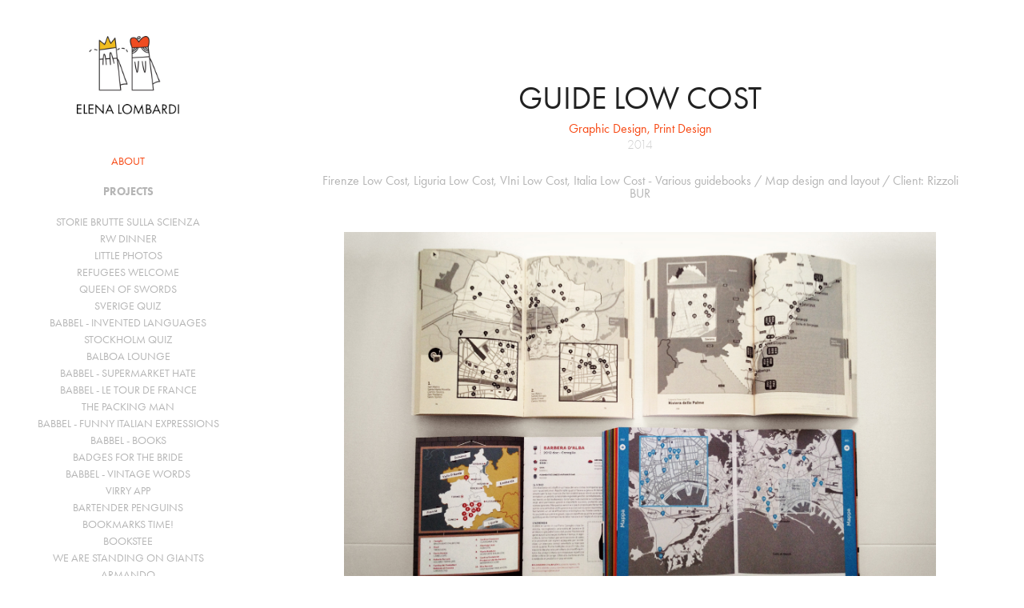

--- FILE ---
content_type: text/html; charset=utf-8
request_url: https://lombardielena.com/guide-low-cost
body_size: 6034
content:
<!DOCTYPE HTML>
<html lang="en-US">
<head>
  <meta charset="UTF-8" />
  <meta name="viewport" content="width=device-width, initial-scale=1" />
      <meta name="keywords"  content="Adobe Portfolio,Bur,Guidebook,book,map" />
      <meta name="description"  content="Firenze Low Cost, Liguria Low Cost, VIni Low Cost, Italia Low Cost - Various guidebooks / Map design and layout / Client: Rizzoli BUR" />
      <meta name="twitter:card"  content="summary_large_image" />
      <meta name="twitter:site"  content="@AdobePortfolio" />
      <meta  property="og:title" content="Elena Lombardi - Guide Low Cost" />
      <meta  property="og:description" content="Firenze Low Cost, Liguria Low Cost, VIni Low Cost, Italia Low Cost - Various guidebooks / Map design and layout / Client: Rizzoli BUR" />
      <meta  property="og:image" content="https://pro2-bar-s3-cdn-cf6.myportfolio.com/b86da18003b392e045584d1dc4e66537/7af8ce65e9170c31ab826a05f25382b3962bf0f8b11df1e682241cb2bb7d03918979bb3e8ec4a187_car_4x3.jpg?h=a1c839361ad1b4c700aef6caee58c4b1&amp;url=aHR0cHM6Ly9taXItczMtY2RuLWNmLmJlaGFuY2UubmV0L3Byb2plY3RzL29yaWdpbmFsLzE4NjA1MzAzLjU0OGUyZTVlMjZlMDMuanBn" />
        <link rel="icon" href="https://pro2-bar-s3-cdn-cf3.myportfolio.com/b86da18003b392e045584d1dc4e66537/4d6a3152-2ad6-4324-a02d-6b5697358c45_carw_1x1x32.gif?h=a15a54b731cf816567ee561ea3f32207" />
        <link rel="apple-touch-icon" href="https://pro2-bar-s3-cdn-cf2.myportfolio.com/b86da18003b392e045584d1dc4e66537/db62e0f1-a90b-4011-98f7-3af3052e2963_carw_1x1x180.jpg?h=bf95292f043cb7eca61f668568af8cd8" />
      <link rel="stylesheet" href="/dist/css/main.css" type="text/css" />
      <link rel="stylesheet" href="https://pro2-bar-s3-cdn-cf6.myportfolio.com/b86da18003b392e045584d1dc4e66537/717829a48b5fad64747b7bf2f577ae731612041519.css?h=25a97f348e800ebf37681754a32131f3" type="text/css" />
    <link rel="canonical" href="https://lombardielena.com/guide-low-cost" />
      <title>Elena Lombardi - Guide Low Cost</title>
    <script type="text/javascript" src="//use.typekit.net/ik/[base64].js?cb=35f77bfb8b50944859ea3d3804e7194e7a3173fb" async onload="
    try {
      window.Typekit.load();
    } catch (e) {
      console.warn('Typekit not loaded.');
    }
    "></script>
</head>
  <body class="transition-enabled">  <div class='page-background-video page-background-video-with-panel'>
  </div>
  <div class="js-responsive-nav">
    <div class="responsive-nav has-social">
      <div class="close-responsive-click-area js-close-responsive-nav">
        <div class="close-responsive-button"></div>
      </div>
          <nav data-hover-hint="nav">
      <div class="page-title">
        <a href="/about" >ABOUT</a>
      </div>
              <ul class="group">
                  <li class="gallery-title"><a href="/projects" >Projects</a></li>
            <li class="project-title"><a href="/copy-of-babbel-invented-languages" >Storie Brutte sulla Scienza</a></li>
            <li class="project-title"><a href="/social-dinner" >RW dinner</a></li>
            <li class="project-title"><a href="/little-photos" >Little photos</a></li>
            <li class="project-title"><a href="/refugees-welcome" >Refugees Welcome</a></li>
            <li class="project-title"><a href="/queen-of-swords" >Queen of Swords</a></li>
            <li class="project-title"><a href="/sverige-quiz" >Sverige Quiz</a></li>
            <li class="project-title"><a href="/babbel-invented-languages" >Babbel - Invented Languages</a></li>
            <li class="project-title"><a href="/stockholm-quiz" >Stockholm Quiz</a></li>
            <li class="project-title"><a href="/balboa-lounge" >Balboa lounge</a></li>
            <li class="project-title"><a href="/babbel-supermarket-hate" >Babbel - Supermarket Hate</a></li>
            <li class="project-title"><a href="/babbel-le-tour-de-france" >Babbel - Le Tour de France</a></li>
            <li class="project-title"><a href="/the-packing-man" >The Packing Man</a></li>
            <li class="project-title"><a href="/babbel-funny-italian-expressions" >Babbel - Funny Italian Expressions</a></li>
            <li class="project-title"><a href="/babbel-books" >Babbel - Books</a></li>
            <li class="project-title"><a href="/badges-for-the-bride" >Badges for the bride</a></li>
            <li class="project-title"><a href="/babbel-vintage-words" >Babbel - Vintage Words</a></li>
            <li class="project-title"><a href="/virry-app" >Virry App</a></li>
            <li class="project-title"><a href="/bartender-penguins" >Bartender Penguins</a></li>
            <li class="project-title"><a href="/bookmarks-time" >Bookmarks time!</a></li>
            <li class="project-title"><a href="/bookstee" >Bookstee</a></li>
            <li class="project-title"><a href="/we-are-standing-on-giants" >We are Standing on Giants</a></li>
            <li class="project-title"><a href="/armando" >Armando</a></li>
            <li class="project-title"><a href="/guide-low-cost" class="active">Guide Low Cost</a></li>
            <li class="project-title"><a href="/roma-low-cost" >Roma Low Cost</a></li>
            <li class="project-title"><a href="/reunite-the-river" >Reunite The River</a></li>
            <li class="project-title"><a href="/code-fred" >Code Fred</a></li>
            <li class="project-title"><a href="/visit-sweden-friends" >Visit Sweden &amp; friends</a></li>
            <li class="project-title"><a href="/steve-the-troubled-salesman" >Steve, the troubled salesman</a></li>
            <li class="project-title"><a href="/swedish-traditions" >Swedish Traditions</a></li>
            <li class="project-title"><a href="/winter-pavements-hazard-scale" >Winter Pavements Hazard Scale</a></li>
            <li class="project-title"><a href="/the-scribble-diary" >The Scribble Diary</a></li>
            <li class="project-title"><a href="/bbc-primary-languages" >BBC Primary Languages</a></li>
            <li class="project-title"><a href="/simple-machines" >Simple Machines</a></li>
            <li class="project-title"><a href="/target-stuff-scholarships" >Target Stuff Scholarships</a></li>
            <li class="project-title"><a href="/anorak-magazine" >Anorak Magazine</a></li>
            <li class="project-title"><a href="/hello-dolly" >Hello Dolly</a></li>
            <li class="project-title"><a href="/champion-of-the-playground" >Champion of The Playground</a></li>
            <li class="project-title"><a href="/slavery-footprint" >Slavery Footprint</a></li>
            <li class="project-title"><a href="/snapsboken" >Snapsboken</a></li>
            <li class="project-title"><a href="/riiiing" >Riiiing!</a></li>
            <li class="project-title"><a href="/dishwasher-love" >Dishwasher love</a></li>
            <li class="project-title"><a href="/breaking-bad" >Breaking Bad</a></li>
            <li class="project-title"><a href="/help-the-honeybees" >Help the Honeybees</a></li>
              </ul>
              <div class="social pf-nav-social" data-hover-hint="navSocialIcons">
                <ul>
                        <li>
                          <a href="https://www.behance.net/ElenaLombardi" target="_blank">
                            <svg id="Layer_1" data-name="Layer 1" xmlns="http://www.w3.org/2000/svg" viewBox="0 0 30 24" class="icon"><path id="path-1" d="M18.83,14.38a2.78,2.78,0,0,0,.65,1.9,2.31,2.31,0,0,0,1.7.59,2.31,2.31,0,0,0,1.38-.41,1.79,1.79,0,0,0,.71-0.87h2.31a4.48,4.48,0,0,1-1.71,2.53,5,5,0,0,1-2.78.76,5.53,5.53,0,0,1-2-.37,4.34,4.34,0,0,1-1.55-1,4.77,4.77,0,0,1-1-1.63,6.29,6.29,0,0,1,0-4.13,4.83,4.83,0,0,1,1-1.64A4.64,4.64,0,0,1,19.09,9a4.86,4.86,0,0,1,2-.4A4.5,4.5,0,0,1,23.21,9a4.36,4.36,0,0,1,1.5,1.3,5.39,5.39,0,0,1,.84,1.86,7,7,0,0,1,.18,2.18h-6.9Zm3.67-3.24A1.94,1.94,0,0,0,21,10.6a2.26,2.26,0,0,0-1,.22,2,2,0,0,0-.66.54,1.94,1.94,0,0,0-.35.69,3.47,3.47,0,0,0-.12.65h4.29A2.75,2.75,0,0,0,22.5,11.14ZM18.29,6h5.36V7.35H18.29V6ZM13.89,17.7a4.4,4.4,0,0,1-1.51.7,6.44,6.44,0,0,1-1.73.22H4.24V5.12h6.24a7.7,7.7,0,0,1,1.73.17,3.67,3.67,0,0,1,1.33.56,2.6,2.6,0,0,1,.86,1,3.74,3.74,0,0,1,.3,1.58,3,3,0,0,1-.46,1.7,3.33,3.33,0,0,1-1.35,1.12,3.19,3.19,0,0,1,1.82,1.26,3.79,3.79,0,0,1,.59,2.17,3.79,3.79,0,0,1-.39,1.77A3.24,3.24,0,0,1,13.89,17.7ZM11.72,8.19a1.25,1.25,0,0,0-.45-0.47,1.88,1.88,0,0,0-.64-0.24,5.5,5.5,0,0,0-.76-0.05H7.16v3.16h3a2,2,0,0,0,1.28-.38A1.43,1.43,0,0,0,11.89,9,1.73,1.73,0,0,0,11.72,8.19ZM11.84,13a2.39,2.39,0,0,0-1.52-.45H7.16v3.73h3.11a3.61,3.61,0,0,0,.82-0.09A2,2,0,0,0,11.77,16a1.39,1.39,0,0,0,.47-0.54,1.85,1.85,0,0,0,.17-0.88A1.77,1.77,0,0,0,11.84,13Z"/></svg>
                          </a>
                        </li>
                        <li>
                          <a href="https://www.linkedin.com/in/elenalombardi" target="_blank">
                            <svg version="1.1" id="Layer_1" xmlns="http://www.w3.org/2000/svg" xmlns:xlink="http://www.w3.org/1999/xlink" viewBox="0 0 30 24" style="enable-background:new 0 0 30 24;" xml:space="preserve" class="icon">
                            <path id="path-1_24_" d="M19.6,19v-5.8c0-1.4-0.5-2.4-1.7-2.4c-1,0-1.5,0.7-1.8,1.3C16,12.3,16,12.6,16,13v6h-3.4
                              c0,0,0.1-9.8,0-10.8H16v1.5c0,0,0,0,0,0h0v0C16.4,9,17.2,7.9,19,7.9c2.3,0,4,1.5,4,4.9V19H19.6z M8.9,6.7L8.9,6.7
                              C7.7,6.7,7,5.9,7,4.9C7,3.8,7.8,3,8.9,3s1.9,0.8,1.9,1.9C10.9,5.9,10.1,6.7,8.9,6.7z M10.6,19H7.2V8.2h3.4V19z"/>
                            </svg>
                          </a>
                        </li>
                </ul>
              </div>
          </nav>
    </div>
  </div>
  <div class="site-wrap cfix js-site-wrap">
    <div class="site-container">
      <div class="site-content e2e-site-content">
        <div class="sidebar-content">
          <header class="site-header">
              <div class="logo-wrap" data-hover-hint="logo">
                    <div class="logo e2e-site-logo-text logo-image  ">
    <a href="/projects" class="image-normal image-link">
      <img src="https://pro2-bar-s3-cdn-cf6.myportfolio.com/b86da18003b392e045584d1dc4e66537/0ebacd5e-bf07-48d9-8a1c-2f12908ed142_rwc_0x0x336x258x4096.jpg?h=2452a693a24d4e2650ae1322a4b26745" alt="Elena Lombardi">
    </a>
</div>
              </div>
  <div class="hamburger-click-area js-hamburger">
    <div class="hamburger">
      <i></i>
      <i></i>
      <i></i>
    </div>
  </div>
          </header>
              <nav data-hover-hint="nav">
      <div class="page-title">
        <a href="/about" >ABOUT</a>
      </div>
              <ul class="group">
                  <li class="gallery-title"><a href="/projects" >Projects</a></li>
            <li class="project-title"><a href="/copy-of-babbel-invented-languages" >Storie Brutte sulla Scienza</a></li>
            <li class="project-title"><a href="/social-dinner" >RW dinner</a></li>
            <li class="project-title"><a href="/little-photos" >Little photos</a></li>
            <li class="project-title"><a href="/refugees-welcome" >Refugees Welcome</a></li>
            <li class="project-title"><a href="/queen-of-swords" >Queen of Swords</a></li>
            <li class="project-title"><a href="/sverige-quiz" >Sverige Quiz</a></li>
            <li class="project-title"><a href="/babbel-invented-languages" >Babbel - Invented Languages</a></li>
            <li class="project-title"><a href="/stockholm-quiz" >Stockholm Quiz</a></li>
            <li class="project-title"><a href="/balboa-lounge" >Balboa lounge</a></li>
            <li class="project-title"><a href="/babbel-supermarket-hate" >Babbel - Supermarket Hate</a></li>
            <li class="project-title"><a href="/babbel-le-tour-de-france" >Babbel - Le Tour de France</a></li>
            <li class="project-title"><a href="/the-packing-man" >The Packing Man</a></li>
            <li class="project-title"><a href="/babbel-funny-italian-expressions" >Babbel - Funny Italian Expressions</a></li>
            <li class="project-title"><a href="/babbel-books" >Babbel - Books</a></li>
            <li class="project-title"><a href="/badges-for-the-bride" >Badges for the bride</a></li>
            <li class="project-title"><a href="/babbel-vintage-words" >Babbel - Vintage Words</a></li>
            <li class="project-title"><a href="/virry-app" >Virry App</a></li>
            <li class="project-title"><a href="/bartender-penguins" >Bartender Penguins</a></li>
            <li class="project-title"><a href="/bookmarks-time" >Bookmarks time!</a></li>
            <li class="project-title"><a href="/bookstee" >Bookstee</a></li>
            <li class="project-title"><a href="/we-are-standing-on-giants" >We are Standing on Giants</a></li>
            <li class="project-title"><a href="/armando" >Armando</a></li>
            <li class="project-title"><a href="/guide-low-cost" class="active">Guide Low Cost</a></li>
            <li class="project-title"><a href="/roma-low-cost" >Roma Low Cost</a></li>
            <li class="project-title"><a href="/reunite-the-river" >Reunite The River</a></li>
            <li class="project-title"><a href="/code-fred" >Code Fred</a></li>
            <li class="project-title"><a href="/visit-sweden-friends" >Visit Sweden &amp; friends</a></li>
            <li class="project-title"><a href="/steve-the-troubled-salesman" >Steve, the troubled salesman</a></li>
            <li class="project-title"><a href="/swedish-traditions" >Swedish Traditions</a></li>
            <li class="project-title"><a href="/winter-pavements-hazard-scale" >Winter Pavements Hazard Scale</a></li>
            <li class="project-title"><a href="/the-scribble-diary" >The Scribble Diary</a></li>
            <li class="project-title"><a href="/bbc-primary-languages" >BBC Primary Languages</a></li>
            <li class="project-title"><a href="/simple-machines" >Simple Machines</a></li>
            <li class="project-title"><a href="/target-stuff-scholarships" >Target Stuff Scholarships</a></li>
            <li class="project-title"><a href="/anorak-magazine" >Anorak Magazine</a></li>
            <li class="project-title"><a href="/hello-dolly" >Hello Dolly</a></li>
            <li class="project-title"><a href="/champion-of-the-playground" >Champion of The Playground</a></li>
            <li class="project-title"><a href="/slavery-footprint" >Slavery Footprint</a></li>
            <li class="project-title"><a href="/snapsboken" >Snapsboken</a></li>
            <li class="project-title"><a href="/riiiing" >Riiiing!</a></li>
            <li class="project-title"><a href="/dishwasher-love" >Dishwasher love</a></li>
            <li class="project-title"><a href="/breaking-bad" >Breaking Bad</a></li>
            <li class="project-title"><a href="/help-the-honeybees" >Help the Honeybees</a></li>
              </ul>
                  <div class="social pf-nav-social" data-hover-hint="navSocialIcons">
                    <ul>
                            <li>
                              <a href="https://www.behance.net/ElenaLombardi" target="_blank">
                                <svg id="Layer_1" data-name="Layer 1" xmlns="http://www.w3.org/2000/svg" viewBox="0 0 30 24" class="icon"><path id="path-1" d="M18.83,14.38a2.78,2.78,0,0,0,.65,1.9,2.31,2.31,0,0,0,1.7.59,2.31,2.31,0,0,0,1.38-.41,1.79,1.79,0,0,0,.71-0.87h2.31a4.48,4.48,0,0,1-1.71,2.53,5,5,0,0,1-2.78.76,5.53,5.53,0,0,1-2-.37,4.34,4.34,0,0,1-1.55-1,4.77,4.77,0,0,1-1-1.63,6.29,6.29,0,0,1,0-4.13,4.83,4.83,0,0,1,1-1.64A4.64,4.64,0,0,1,19.09,9a4.86,4.86,0,0,1,2-.4A4.5,4.5,0,0,1,23.21,9a4.36,4.36,0,0,1,1.5,1.3,5.39,5.39,0,0,1,.84,1.86,7,7,0,0,1,.18,2.18h-6.9Zm3.67-3.24A1.94,1.94,0,0,0,21,10.6a2.26,2.26,0,0,0-1,.22,2,2,0,0,0-.66.54,1.94,1.94,0,0,0-.35.69,3.47,3.47,0,0,0-.12.65h4.29A2.75,2.75,0,0,0,22.5,11.14ZM18.29,6h5.36V7.35H18.29V6ZM13.89,17.7a4.4,4.4,0,0,1-1.51.7,6.44,6.44,0,0,1-1.73.22H4.24V5.12h6.24a7.7,7.7,0,0,1,1.73.17,3.67,3.67,0,0,1,1.33.56,2.6,2.6,0,0,1,.86,1,3.74,3.74,0,0,1,.3,1.58,3,3,0,0,1-.46,1.7,3.33,3.33,0,0,1-1.35,1.12,3.19,3.19,0,0,1,1.82,1.26,3.79,3.79,0,0,1,.59,2.17,3.79,3.79,0,0,1-.39,1.77A3.24,3.24,0,0,1,13.89,17.7ZM11.72,8.19a1.25,1.25,0,0,0-.45-0.47,1.88,1.88,0,0,0-.64-0.24,5.5,5.5,0,0,0-.76-0.05H7.16v3.16h3a2,2,0,0,0,1.28-.38A1.43,1.43,0,0,0,11.89,9,1.73,1.73,0,0,0,11.72,8.19ZM11.84,13a2.39,2.39,0,0,0-1.52-.45H7.16v3.73h3.11a3.61,3.61,0,0,0,.82-0.09A2,2,0,0,0,11.77,16a1.39,1.39,0,0,0,.47-0.54,1.85,1.85,0,0,0,.17-0.88A1.77,1.77,0,0,0,11.84,13Z"/></svg>
                              </a>
                            </li>
                            <li>
                              <a href="https://www.linkedin.com/in/elenalombardi" target="_blank">
                                <svg version="1.1" id="Layer_1" xmlns="http://www.w3.org/2000/svg" xmlns:xlink="http://www.w3.org/1999/xlink" viewBox="0 0 30 24" style="enable-background:new 0 0 30 24;" xml:space="preserve" class="icon">
                                <path id="path-1_24_" d="M19.6,19v-5.8c0-1.4-0.5-2.4-1.7-2.4c-1,0-1.5,0.7-1.8,1.3C16,12.3,16,12.6,16,13v6h-3.4
                                  c0,0,0.1-9.8,0-10.8H16v1.5c0,0,0,0,0,0h0v0C16.4,9,17.2,7.9,19,7.9c2.3,0,4,1.5,4,4.9V19H19.6z M8.9,6.7L8.9,6.7
                                  C7.7,6.7,7,5.9,7,4.9C7,3.8,7.8,3,8.9,3s1.9,0.8,1.9,1.9C10.9,5.9,10.1,6.7,8.9,6.7z M10.6,19H7.2V8.2h3.4V19z"/>
                                </svg>
                              </a>
                            </li>
                    </ul>
                  </div>
              </nav>
        </div>
        <main>
  <div class="page-container" data-context="page.page.container" data-hover-hint="pageContainer">
    <section class="page standard-modules">
        <header class="page-header content" data-context="pages" data-identity="id:p570bd49a83d98a2984698cc95de21c33fc8c185c1fdcc210fa1f9" data-hover-hint="pageHeader" data-hover-hint-id="p570bd49a83d98a2984698cc95de21c33fc8c185c1fdcc210fa1f9">
            <h1 class="title preserve-whitespace e2e-site-page-title">Guide Low Cost</h1>
            <div class="custom1 preserve-whitespace">Graphic Design, Print Design</div>
            <div class="date">2014</div>
            <p class="description">Firenze Low Cost, Liguria Low Cost, VIni Low Cost, Italia Low Cost - Various guidebooks / Map design and layout / Client: Rizzoli BUR</p>
        </header>
      <div class="page-content js-page-content" data-context="pages" data-identity="id:p570bd49a83d98a2984698cc95de21c33fc8c185c1fdcc210fa1f9">
        <div id="project-canvas" class="js-project-modules modules content">
          <div id="project-modules">
              
              <div class="project-module module image project-module-image js-js-project-module"  style="  padding-top: px;
  padding-bottom: px;
  width: 77%;
  float: center;
  clear: both;
">

  

  
     <div class="js-lightbox" data-src="https://pro2-bar-s3-cdn-cf4.myportfolio.com/b86da18003b392e045584d1dc4e66537/f9214428febf1719ef748190.jpg?h=f70ae2a18ddfe0af06b9126884f0b4c6">
           <img
             class="js-lazy e2e-site-project-module-image"
             src="[data-uri]"
             data-src="https://pro2-bar-s3-cdn-cf4.myportfolio.com/b86da18003b392e045584d1dc4e66537/f9214428febf1719ef748190_rw_1920.jpg?h=39f9aaa032f561248fa87ad49e6fd808"
             data-srcset="https://pro2-bar-s3-cdn-cf4.myportfolio.com/b86da18003b392e045584d1dc4e66537/f9214428febf1719ef748190_rw_600.jpg?h=ee01041f685850925a932251d62f6310 600w,https://pro2-bar-s3-cdn-cf4.myportfolio.com/b86da18003b392e045584d1dc4e66537/f9214428febf1719ef748190_rw_1200.jpg?h=638d4fdc6d8e4ceccc801c0df1f3b253 1200w,https://pro2-bar-s3-cdn-cf4.myportfolio.com/b86da18003b392e045584d1dc4e66537/f9214428febf1719ef748190_rw_1920.jpg?h=39f9aaa032f561248fa87ad49e6fd808 1632w,"
             data-sizes="(max-width: 1632px) 100vw, 1632px"
             width="1632"
             height="0"
             style="padding-bottom: 66.5%; background: rgba(0, 0, 0, 0.03)"
             
           >
     </div>
  

</div>

              
              
              
              
              
              
              
              
              
              
              
              
              
              <div class="project-module module text project-module-text align-center js-project-module e2e-site-project-module-text">
  <div class="rich-text js-text-editable module-text"><div>Florence, Liguria, Wineries and Italy - hip guidebooks for tourists and locals on a budget.<br><br>Map design and layout<br>For Rizzoli BUR</div></div>
</div>

              
              
              
              
              
              <div class="project-module module image project-module-image js-js-project-module"  style="  padding-top: px;
  padding-bottom: px;
  width: 77%;
  float: center;
  clear: both;
">

  

  
     <div class="js-lightbox" data-src="https://pro2-bar-s3-cdn-cf.myportfolio.com/b86da18003b392e045584d1dc4e66537/1fb4d04a184c2f22d5dbe95e.jpg?h=e25003515a7f2547e9cc3383d36f6821">
           <img
             class="js-lazy e2e-site-project-module-image"
             src="[data-uri]"
             data-src="https://pro2-bar-s3-cdn-cf.myportfolio.com/b86da18003b392e045584d1dc4e66537/1fb4d04a184c2f22d5dbe95e_rw_1920.jpg?h=dd2180aaee60a5beddb17f1c667a3103"
             data-srcset="https://pro2-bar-s3-cdn-cf.myportfolio.com/b86da18003b392e045584d1dc4e66537/1fb4d04a184c2f22d5dbe95e_rw_600.jpg?h=0707b6575dc25a0a9f248686ce2c2ad9 600w,https://pro2-bar-s3-cdn-cf.myportfolio.com/b86da18003b392e045584d1dc4e66537/1fb4d04a184c2f22d5dbe95e_rw_1200.jpg?h=1fb5d33ab5550eac397d9d1252641c52 1200w,https://pro2-bar-s3-cdn-cf.myportfolio.com/b86da18003b392e045584d1dc4e66537/1fb4d04a184c2f22d5dbe95e_rw_1920.jpg?h=dd2180aaee60a5beddb17f1c667a3103 1283w,"
             data-sizes="(max-width: 1283px) 100vw, 1283px"
             width="1283"
             height="0"
             style="padding-bottom: 39.67%; background: rgba(0, 0, 0, 0.03)"
             
           >
     </div>
  

</div>

              
              
              
              
              
              
              
              
              
              <div class="project-module module image project-module-image js-js-project-module"  style="  padding-top: px;
  padding-bottom: px;
  width: 77%;
  float: center;
  clear: both;
">

  

  
     <div class="js-lightbox" data-src="https://pro2-bar-s3-cdn-cf6.myportfolio.com/b86da18003b392e045584d1dc4e66537/af88d0b009f3e28866809f31.jpg?h=30ede324db9ac2fa2c95c06ac1ffe718">
           <img
             class="js-lazy e2e-site-project-module-image"
             src="[data-uri]"
             data-src="https://pro2-bar-s3-cdn-cf6.myportfolio.com/b86da18003b392e045584d1dc4e66537/af88d0b009f3e28866809f31_rw_1920.jpg?h=ea6810f9ec5052b148c661deffe95a2d"
             data-srcset="https://pro2-bar-s3-cdn-cf6.myportfolio.com/b86da18003b392e045584d1dc4e66537/af88d0b009f3e28866809f31_rw_600.jpg?h=e9144ffbed497b474067bbce60c8b97c 600w,https://pro2-bar-s3-cdn-cf6.myportfolio.com/b86da18003b392e045584d1dc4e66537/af88d0b009f3e28866809f31_rw_1200.jpg?h=a7e3f652c328bb485d71a4fed16a3a61 1200w,https://pro2-bar-s3-cdn-cf6.myportfolio.com/b86da18003b392e045584d1dc4e66537/af88d0b009f3e28866809f31_rw_1920.jpg?h=ea6810f9ec5052b148c661deffe95a2d 1632w,"
             data-sizes="(max-width: 1632px) 100vw, 1632px"
             width="1632"
             height="0"
             style="padding-bottom: 66.5%; background: rgba(0, 0, 0, 0.03)"
             
           >
     </div>
  

</div>

              
              
              
              
              
              
              
              
              
              <div class="project-module module image project-module-image js-js-project-module"  style="  padding-top: px;
  padding-bottom: px;
  width: 77%;
  float: center;
  clear: both;
">

  

  
     <div class="js-lightbox" data-src="https://pro2-bar-s3-cdn-cf4.myportfolio.com/b86da18003b392e045584d1dc4e66537/f9153096ba4357eaf5f7fd37.jpg?h=34aba5bba86a488ee6d644c88f41af04">
           <img
             class="js-lazy e2e-site-project-module-image"
             src="[data-uri]"
             data-src="https://pro2-bar-s3-cdn-cf4.myportfolio.com/b86da18003b392e045584d1dc4e66537/f9153096ba4357eaf5f7fd37_rw_1920.jpg?h=e46298b31234852e0d3b9eb493aca34e"
             data-srcset="https://pro2-bar-s3-cdn-cf4.myportfolio.com/b86da18003b392e045584d1dc4e66537/f9153096ba4357eaf5f7fd37_rw_600.jpg?h=82962a6c3a8a9e3630a13f29a51c5ca1 600w,https://pro2-bar-s3-cdn-cf4.myportfolio.com/b86da18003b392e045584d1dc4e66537/f9153096ba4357eaf5f7fd37_rw_1200.jpg?h=3f0a81812ee5cbd228c9c04ada5f666c 1200w,https://pro2-bar-s3-cdn-cf4.myportfolio.com/b86da18003b392e045584d1dc4e66537/f9153096ba4357eaf5f7fd37_rw_1920.jpg?h=e46298b31234852e0d3b9eb493aca34e 1632w,"
             data-sizes="(max-width: 1632px) 100vw, 1632px"
             width="1632"
             height="0"
             style="padding-bottom: 66.5%; background: rgba(0, 0, 0, 0.03)"
             
           >
     </div>
  

</div>

              
              
              
              
              
              
              
              
              
              <div class="project-module module image project-module-image js-js-project-module"  style="  padding-top: px;
  padding-bottom: px;
  width: 77%;
  float: center;
  clear: both;
">

  

  
     <div class="js-lightbox" data-src="https://pro2-bar-s3-cdn-cf3.myportfolio.com/b86da18003b392e045584d1dc4e66537/44dca31b96c437494be73102.jpg?h=38d792c015612a81e3193c02822746a6">
           <img
             class="js-lazy e2e-site-project-module-image"
             src="[data-uri]"
             data-src="https://pro2-bar-s3-cdn-cf3.myportfolio.com/b86da18003b392e045584d1dc4e66537/44dca31b96c437494be73102_rw_1920.jpg?h=82d256a156e16204cf34a5362e659eda"
             data-srcset="https://pro2-bar-s3-cdn-cf3.myportfolio.com/b86da18003b392e045584d1dc4e66537/44dca31b96c437494be73102_rw_600.jpg?h=dbaf68ebb4a1fbf45b97bc1bbcd19ed4 600w,https://pro2-bar-s3-cdn-cf3.myportfolio.com/b86da18003b392e045584d1dc4e66537/44dca31b96c437494be73102_rw_1200.jpg?h=3a5cc44f1611150a281a375dd9f0cd68 1200w,https://pro2-bar-s3-cdn-cf3.myportfolio.com/b86da18003b392e045584d1dc4e66537/44dca31b96c437494be73102_rw_1920.jpg?h=82d256a156e16204cf34a5362e659eda 1632w,"
             data-sizes="(max-width: 1632px) 100vw, 1632px"
             width="1632"
             height="0"
             style="padding-bottom: 66.5%; background: rgba(0, 0, 0, 0.03)"
             
           >
     </div>
  

</div>

              
              
              
              
              
              
              
              
          </div>
        </div>
      </div>
    </section>
        <section class="back-to-top" data-hover-hint="backToTop">
          <a href="#"><span class="arrow">&uarr;</span><span class="preserve-whitespace">Back to Top</span></a>
        </section>
        <a class="back-to-top-fixed js-back-to-top back-to-top-fixed-with-panel" data-hover-hint="backToTop" data-hover-hint-placement="top-start" href="#">
          <svg version="1.1" id="Layer_1" xmlns="http://www.w3.org/2000/svg" xmlns:xlink="http://www.w3.org/1999/xlink" x="0px" y="0px"
           viewBox="0 0 26 26" style="enable-background:new 0 0 26 26;" xml:space="preserve" class="icon icon-back-to-top">
          <g>
            <path d="M13.8,1.3L21.6,9c0.1,0.1,0.1,0.3,0.2,0.4c0.1,0.1,0.1,0.3,0.1,0.4s0,0.3-0.1,0.4c-0.1,0.1-0.1,0.3-0.3,0.4
              c-0.1,0.1-0.2,0.2-0.4,0.3c-0.2,0.1-0.3,0.1-0.4,0.1c-0.1,0-0.3,0-0.4-0.1c-0.2-0.1-0.3-0.2-0.4-0.3L14.2,5l0,19.1
              c0,0.2-0.1,0.3-0.1,0.5c0,0.1-0.1,0.3-0.3,0.4c-0.1,0.1-0.2,0.2-0.4,0.3c-0.1,0.1-0.3,0.1-0.5,0.1c-0.1,0-0.3,0-0.4-0.1
              c-0.1-0.1-0.3-0.1-0.4-0.3c-0.1-0.1-0.2-0.2-0.3-0.4c-0.1-0.1-0.1-0.3-0.1-0.5l0-19.1l-5.7,5.7C6,10.8,5.8,10.9,5.7,11
              c-0.1,0.1-0.3,0.1-0.4,0.1c-0.2,0-0.3,0-0.4-0.1c-0.1-0.1-0.3-0.2-0.4-0.3c-0.1-0.1-0.1-0.2-0.2-0.4C4.1,10.2,4,10.1,4.1,9.9
              c0-0.1,0-0.3,0.1-0.4c0-0.1,0.1-0.3,0.3-0.4l7.7-7.8c0.1,0,0.2-0.1,0.2-0.1c0,0,0.1-0.1,0.2-0.1c0.1,0,0.2,0,0.2-0.1
              c0.1,0,0.1,0,0.2,0c0,0,0.1,0,0.2,0c0.1,0,0.2,0,0.2,0.1c0.1,0,0.1,0.1,0.2,0.1C13.7,1.2,13.8,1.2,13.8,1.3z"/>
          </g>
          </svg>
        </a>
  </div>
              <footer class="site-footer" data-hover-hint="footer">
                <div class="footer-text">
                  All works © Elena Lombardi // Please do not reproduce without my express written consent // thanks for stopping by!
                </div>
              </footer>
        </main>
      </div>
    </div>
  </div>
</body>
<script type="text/javascript">
  // fix for Safari's back/forward cache
  window.onpageshow = function(e) {
    if (e.persisted) { window.location.reload(); }
  };
</script>
  <script type="text/javascript">var __config__ = {"page_id":"p570bd49a83d98a2984698cc95de21c33fc8c185c1fdcc210fa1f9","theme":{"name":"jackie"},"pageTransition":true,"linkTransition":true,"disableDownload":true,"localizedValidationMessages":{"required":"This field is required","Email":"This field must be a valid email address"},"lightbox":{"enabled":false},"cookie_banner":{"enabled":false}};</script>
  <script type="text/javascript" src="/site/translations?cb=35f77bfb8b50944859ea3d3804e7194e7a3173fb"></script>
  <script type="text/javascript" src="/dist/js/main.js?cb=35f77bfb8b50944859ea3d3804e7194e7a3173fb"></script>
</html>
